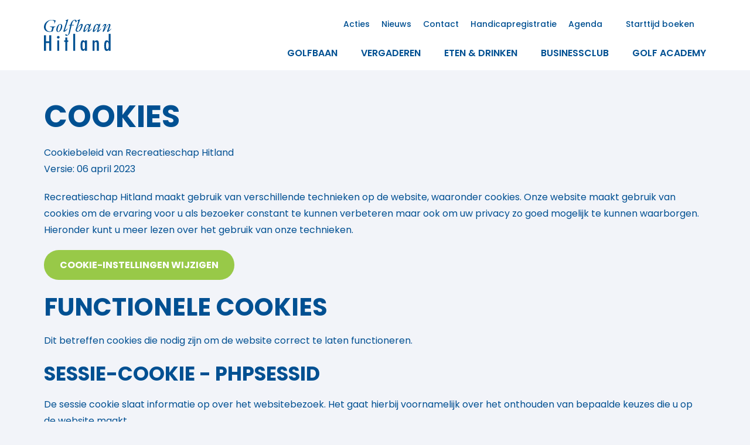

--- FILE ---
content_type: text/html; charset=UTF-8
request_url: https://hitland.nl/cookies/
body_size: 5164
content:
<!doctype html>
<html lang="nl"><head><meta charset="UTF-8"><title>Cookies | Golfbaan Hitland</title><meta name="description" content=""><meta name="author" content="Digital Impact"><meta name="dcterms.rightsHolder" content="Recreatieschap Hitland"><meta name="robots" content="noindex, follow"><meta name="mobile-web-app-capable" content="yes"><meta name="apple-mobile-web-app-capable" content="yes"><link rel="preconnect" href="//fonts.googleapis.com" crossorigin><link rel="preconnect" href="//fonts.gstatic.com" crossorigin><link rel="dns-prefetch" href="//www.google-analytics.com"><link rel="preload" href="/_webblocks/css/wrapped/wrapped.css?v=1758112723" as="style"><link rel="preload" href="/_webblocks/js/wrapped/wrapped.js?v=1769431660" as="script"><link rel="preload" href="/submodules/font-awesome/fonts/fa-regular-400.woff2" as="font" type="font/woff2" crossorigin><meta property="og:title" content="Cookies | Golfbaan Hitland"><meta property="og:type" content="website"><meta property="og:url" content="https://hitland.nl/cookies/"><meta property="og:description" content=""><meta property="twitter:card" content="summary_large_image"><meta property="twitter:title" content="Cookies | Golfbaan Hitland"><meta property="twitter:description" content=""><link rel="canonical" href="https://hitland.nl/cookies/"><link href="/_webblocks/css/wrapped/wrapped.css?v=1758112723" type="text/css" rel="stylesheet"><meta name="viewport" content="width=device-width,user-scalable=no,initial-scale=1,maximum-scale=1"><meta property="og:logo" content="/_webblocks/images/logo.svg"><link rel="apple-touch-icon" sizes="180x180" href="/_webblocks/files/favicon/apple-touch-icon.png"><link rel="icon" type="image/png" sizes="32x32" href="/_webblocks/files/favicon/favicon-32x32.png"><link rel="icon" type="image/png" sizes="16x16" href="/_webblocks/files/favicon/favicon-16x16.png"><link rel="manifest" href="/_webblocks/files/favicon/site.webmanifest"><link rel="mask-icon" href="/safari-pinned-tab.svg" color="#5bbad5"><link rel="shortcut icon" href="/_webblocks/files/favicon/favicon.ico"><meta name="msapplication-TileColor" content="#da532c"><meta name="msapplication-config" content="/_webblocks/files/favicon/browserconfig.xml"><meta name="theme-color" content="#ffffff"></head><body class=""><div id="framework-cookies" class="closed" data-nosnippet><style> #framework-cookies, #framework-cookies-banner { --framework-cookies-main-color: 0, 80, 146; } </style><div id="framework-cookies-inner"><div id="framework-cookies-content"><div id="framework-cookies-welcome" class="framework-cookies-content"><div class="framework-cookies-top"><span class="framework-cookies-title">Cookievoorkeuren</span></div><div class="framework-cookies-body"><div class="framework-cookies-intro framework-cookie-content"><p><strong>Wij hechten veel waarde aan uw privacy, daarom informeren wij u over cookies op onze website.</strong></p><p>In deze pop-up kunt u uw voorkeuren met betrekking tot cookies instellen. Een overzicht van alle cookies bekijkt u op onze <a href="/cookies/">cookies</a> pagina. In onze <a href="/privacyverklaring/">privacyverklaring</a> leest u hoe we uw persoonsgegevens verwerken. </p><p>Als u op akkoord klikt, dan geeft u toestemming op alle functionele, analyse en trackingcookies. Wij gebruiken deze gegevens voor het optimaliseren van de website. Mocht u dit niet willen, kunt u op de knop “Instellingen” klikken. Hier kunt u de cookievoorkeuren instellen.</p></div></div><div class="framework-cookies-bottom"><span class="framework-cookies-bottom-close" onclick="framework_cookie.settings()">Instellingen</span><span class="framework-button" onclick="framework_cookie.changePackage('complete'); framework_cookie.save();">Ik ga akkoord</span></div></div><div id="framework-cookies-settings" style="display: none;" class="framework-cookies-content"><div class="framework-cookies-top"><span class="framework-cookies-title">Cookievoorkeuren</span></div><div class="framework-cookies-body"><div class="framework-cookies-intro framework-cookie-content"><p><strong>Wij hechten veel waarde aan uw privacy, daarom informeren wij u over cookies op onze website.</strong></p><p>In deze pop-up kunt u uw voorkeuren met betrekking tot cookies instellen. Een overzicht van alle cookies bekijkt u op onze <a href="/cookies/">cookies</a> pagina. In onze <a href="/privacyverklaring/">privacyverklaring</a> leest u hoe we uw persoonsgegevens verwerken. </p></div><div id="framework-cookies-packages"><div class="framework-cookie-package" data-package="essential"><div class="framework-cookie-package-inner"><div class="framework-cookie-package-details framework-cookie-content"><div class="framework-cookie-title framework-cookie-title--small"> Ik wil alleen noodzakelijke cookies <div class="framework-toggle"><input type="checkbox" id="framework-cookie-switch-essential" value="essential"><label for="framework-cookie-switch-essential"></label></div></div><p>We gebruiken alleen functionele cookies die noodzakelijk zijn om deze website goed te laten werken.</p></div></div></div><div class="framework-cookie-package active" data-package="basic"><div class="framework-cookie-package-inner"><div class="framework-cookie-package-details framework-cookie-content"><div class="framework-cookie-title framework-cookie-title--small"> Ik wil alleen de basis cookies <div class="framework-toggle"><input type="checkbox" checked id="framework-cookie-switch-basic" value="basic"><label for="framework-cookie-switch-basic"></label></div></div><p>We gebruiken alleen functionele en geanonimiseerde analysecookies. We meten bijvoorbeeld hoeveel bezoekersaantallen maar zien niet wie u bent.</p></div></div></div><div class="framework-cookie-package" data-package="complete"><div class="framework-cookie-package-inner"><div class="framework-cookie-package-details framework-cookie-content"><div class="framework-cookie-title framework-cookie-title--small"> Ik geef toestemming voor alle cookies <div class="framework-toggle"><input type="checkbox" id="framework-cookie-switch-complete" value="complete"><label for="framework-cookie-switch-complete"></label></div></div><p>We gebruiken alle functionele, analyse en trackingcookies voor het optimaliseren van de website.&nbsp;</p></div></div></div></div></div><div class="framework-cookies-bottom"><span class="framework-cookies-bottom-close" onclick="framework_cookie.settings('hide')">Terug</span><span class="framework-button" onclick="framework_cookie.save()">Opslaan</span></div></div></div></div></div><div id="wrapper"><header id="header"><div class="container w100"><div class="flex align-middle gap-10"><a href="/" id="logo"><img class="framework-lazy" width="115" height="35" data-src="/_webblocks/images/logo.svg" alt="Logo"></a><div id="header-top-menu" class="margin-l-3 hide-md"><nav><ul class="small-nav"><li class="grid-col "><a href="/acties/" data-href="/acties/" target="_self" class="" rel=""><span>Acties</span></a></li><li class="grid-col "><a href="/nieuws/" data-href="/nieuws/" target="_self" class="" rel=""><span>Nieuws</span></a></li><li class="grid-col "><a href="/contact/" data-href="/contact/" target="_self" class="" rel=""><span>Contact</span></a></li><li class="grid-col "><a href="/handicapregistratie/" data-href="/handicapregistratie/" target="_self" class="" rel=""><span>Handicapregistratie</span></a></li><li class="grid-col "><a href="/agenda/" data-href="/agenda/" target="_self" class="" rel=""><span>Agenda</span></a></li><li class="grid-col "><a href="https://hitland.teecontrol.com/" data-href="https://hitland.teecontrol.com/" target="_blank" class="" rel=""><span>Starttijd boeken</span></a></li></ul><ul class="main-nav margin-t-8"><li class="grid-col "><a href="/de-baan/" data-href="/de-baan/" target="_self" class="" rel=""><span>Golfbaan</span></a></li><li class="grid-col "><a href="/vergaderen/" data-href="/vergaderen/" target="_self" class="" rel=""><span>Vergaderen</span></a></li><li class="grid-col "><a href="/eten--drinken/" data-href="/eten--drinken/" target="_self" class="" rel=""><span>Eten &amp; Drinken</span></a></li><li class="grid-col "><a href="/businessclub/" data-href="/businessclub/" target="_self" class="" rel=""><span>Businessclub</span></a></li><li class="grid-col "><a href="/golf-academy/" data-href="/golf-academy/" target="_self" class="" rel=""><span>Golf Academy</span></a></li></ul></nav></div><a href="https://hitland.teecontrol.com/" target="_blank" class="mobile-book-button show-md push-right"> Starttijd boeken </a><a href="#" id="menu-toggler" class="mobile-menu-toggler show-md"><i class="far fa-bars fa-lg"></i></a></div></div></header><div id="header-watcher"></div><div id="mobile-menu"><div id="mobile-menu-nav"><nav><ul><li class="grid-col "><a href="/de-baan/" data-href="/de-baan/" target="_self" class="" rel=""><span>Golfbaan</span></a></li><li class="grid-col "><a href="/vergaderen/" data-href="/vergaderen/" target="_self" class="" rel=""><span>Vergaderen</span></a></li><li class="grid-col "><a href="/eten--drinken/" data-href="/eten--drinken/" target="_self" class="" rel=""><span>Eten &amp; Drinken</span></a></li><li class="grid-col "><a href="/businessclub/" data-href="/businessclub/" target="_self" class="" rel=""><span>Businessclub</span></a></li><li class="grid-col "><a href="/golf-academy/" data-href="/golf-academy/" target="_self" class="" rel=""><span>Golf Academy</span></a></li></ul><ul class="mobile-menu-secondary padding-t-7"><li class="grid-col "><a href="/acties/" data-href="/acties/" target="_self" class="" rel=""><span>Acties</span></a></li><li class="grid-col "><a href="/nieuws/" data-href="/nieuws/" target="_self" class="" rel=""><span>Nieuws</span></a></li><li class="grid-col "><a href="/contact/" data-href="/contact/" target="_self" class="" rel=""><span>Contact</span></a></li><li class="grid-col "><a href="/handicapregistratie/" data-href="/handicapregistratie/" target="_self" class="" rel=""><span>Handicapregistratie</span></a></li><li class="grid-col "><a href="/agenda/" data-href="/agenda/" target="_self" class="" rel=""><span>Agenda</span></a></li><li class="grid-col "><a href="https://hitland.teecontrol.com/" data-href="https://hitland.teecontrol.com/" target="_blank" class="" rel=""><span>Starttijd boeken</span></a></li></ul></nav><div class="margin-t" id="mobile-menu-contact"><ul><li class="grid-col "><a href="https://www.instagram.com/golfbaanhitland" data-href="https://www.instagram.com/golfbaanhitland" target="_self" class="" rel=""><i class="fab fa-instagram"></i><span>Instagram</span></a></li><li class="grid-col "><a href="https://www.facebook.com/golfhitland" data-href="https://www.facebook.com/golfhitland" target="_self" class="" rel=""><i class="fab fa-facebook-f"></i><span>Facebook</span></a></li><li class="grid-col "><a href="https://www.twitter.com/golfbaanhitland" data-href="https://www.twitter.com/golfbaanhitland" target="_self" class="" rel=""><i class="fab fa-twitter"></i><span>Twitter</span></a></li><li class="grid-col "><a href="https://www.linkedin.com/company/golfbaan-hitland" data-href="https://www.linkedin.com/company/golfbaan-hitland" target="_self" class="" rel=""><i class="fab fa-linkedin-in"></i><span>Linkedin</span></a></li></ul></div></div></div><main id="content"><section class="container user-content padding-tb"><h1>Cookies</h1><p>Cookiebeleid van Recreatieschap Hitland<br>Versie: 06 april 2023</p><p>Recreatieschap Hitland maakt gebruik van verschillende technieken op de website, waaronder cookies. Onze website maakt gebruik van cookies om de ervaring voor u als bezoeker constant te kunnen verbeteren maar ook om uw privacy zo goed mogelijk te kunnen waarborgen. Hieronder kunt u meer lezen over het gebruik van onze technieken.</p><p><a href="#" class="btn button framework-cookies-settings">Cookie-instellingen wijzigen</a></p><h2>Functionele cookies</h2><p>Dit betreffen cookies die nodig zijn om de website correct te laten functioneren.</p><h3>Sessie-cookie - PHPSESSID</h3><p>De sessie cookie slaat informatie op over het websitebezoek. Het gaat hierbij voornamelijk over het onthouden van bepaalde keuzes die u op de website maakt.</p><h3>Cookiemelding - user_accepted_cookies</h3><p>Met behulp van de cookiemelding cookie kunnen wij controleren of u als bezoeker de cookiemelding heeft gezien.</p><h3>Cookiemelding - framework_cookies_type</h3><p>Wanneer u als bezoeker selecteert welke cookies voorkeuren u heeft slaan wij die gegevens op zodat we weten welke cookies wij mogen gebruiken tijdens uw bezoek aan de website.</p><h3>Cookiemelding - framework_cookies_date</h3><p>Daarnaast slaan wij de datum op wanneer wij de cookies bij u geplaatst hebben.</p><h2>Analytische cookies</h2><p>Om onze website constant te kunnen verbeteren en inzicht te krijgen in het aantal bezoekers, maken wij gebruik van analytische cookies.</p><h3>Google Analytics - utma, utmb, utmc, utmt, utmz, ga, gat, gid (combinatie van)</h3><p>Deze Google Analytics cookie wordt gebruikt om analytische gegevens over website bezoeken te verzamelen. Deze gegevens worden anoniem verzameld.</p><h2>Cookies verwijderen of uitschakelen</h2><p>Het is mogelijk onze cookies en andere technieken uit te schakelen in de browser, weet dan wel dat onze website misschien niet meer optimaal werkt. Hoe u dit moet uitschakelen kun u hier vinden:</p><ul><li><a href="https://support.google.com/chrome/answer/95647?hl=nl" target="_blank" rel="nofollow noopener noreferrer">Chrome</a></li><li><a href="https://support.mozilla.org/nl/kb/cookies-verwijderen-gegevens-wissen-websites-opgeslagen" target="_blank" rel="nofollow noopener noreferrer">Firefox</a></li><li><a href="https://support.microsoft.com/nl-nl/help/17442/windows-internet-explorer-delete-manage-cookies" target="_blank" rel="nofollow noopener noreferrer">Internet Explorer</a></li><li><a href="http://support.microsoft.com/nl-nl/help/10607/microsoft-edge-view-delete-browser-history" target="_blank" rel="nofollow noopener noreferrer">Edge</a></li><li><a href="https://support.apple.com/nl-nl/HT201265" target="_blank" rel="nofollow noopener noreferrer">Safari (iOS)</a></li><li><a href="http://support.apple.com/nl-nl/guide/safari/sfri11471/mac" target="_blank" rel="nofollow noopener noreferrer">Safari (macOS)</a></li></ul></section></main><footer id="footer"><div id="footer-middle" class="padding-tb"><div class="container padding-t"><div class="gaps-wrapper gaps-3 gaps-md-4"><div class="row"><div class="col col-2 col-md-12 col-sm-12 cnm"><div class="user-content"><h6>Menu</h6></div><ul class="footer-nav unstyled"><li class="grid-col "><a href="/agenda/" data-href="/agenda/" target="_self" class="" rel=""><span>Agenda</span></a></li><li class="grid-col "><a href="/de-baan/" data-href="/de-baan/" target="_self" class="" rel=""><span>De baan</span></a></li><li class="grid-col "><a href="/tarieven/" data-href="/tarieven/" target="_self" class="" rel=""><span>Tarieven</span></a></li><li class="grid-col "><a href="/arrangementen/" data-href="/arrangementen/" target="_self" class="" rel=""><span>Arrangementen</span></a></li><li class="grid-col "><a href="/businessclub/" data-href="/businessclub/" target="_self" class="" rel=""><span>Businessclub</span></a></li><li class="grid-col "><a href="/acties/" data-href="/acties/" target="_self" class="" rel=""><span>Acties</span></a></li><li class="grid-col "><a href="/nieuws/" data-href="/nieuws/" target="_self" class="" rel=""><span>Nieuws</span></a></li><li class="grid-col "><a href="/nieuws/nieuwsbrieven/" data-href="/nieuws/nieuwsbrieven/" target="_blank" class="" rel=""><span>Nieuwsbrieven</span></a></li></ul></div><div class="col col-3 col-md-12 col-sm-12 cnm"><div class="user-content"><h6>Bezoekadres</h6></div><ul class="fa-ul"><li><i class="far fa-li fa-map-marker-alt"></i> Blaardorpseweg 1<br> Nieuwerkerk aan den IJssel<br></li><li><a href="https://www.google.com/maps/dir//Blaardorpseweg+1,+2911+BC+Nieuwerkerk+aan+den+IJssel/@51.9458271,4.6032086,15z/data=!4m9!4m8!1m0!1m5!1m1!1s0x47c5d2c760422525:0x763849c04adf57cf!2m2!1d4.6119633!2d51.9458271!3e0" target="_blank" rel="nofollow noopener noreferrer"><i class="far fa-li fa-map-signs"></i> Route </a></li><li>&nbsp;</li><li><a href="tel:+31180317188"><i class="far fa-li fa-phone"></i>0180 31 71 88</a></li><li><a href="mailto:info@hitland.nl"><i class="far fa-li fa-envelope"></i>info@hitland.nl</a></li><li>&nbsp;</li><li><i class="far fa-li fa-credit-card"></i>NL03ABNA0452627532</li></ul></div><div class="col col-4 col-md-12 col-sm-12 cnm"><div class="user-content opening-hours"><h6>Openingstijden</h6><div class="margin-t-7"><div class="flex flex-items-space-between"> Maandag t/m vrijdag: <span>09:00-16:00 uur</span></div><div class="flex flex-items-space-between"> Zaterdag: <span>09:00-16:00 uur</span></div><div class="flex flex-items-space-between"> Zondag: <span>09:00-16:00 uur</span></div></div><div class="margin-t-6 user-content"><p>De openingstijden van de receptie&nbsp;verschillen per seizoen.<em> Tijdens de feestdagen gelden aangepaste tijden.</em>&nbsp;De uitgebreide openingstijden van de verschillende faciliteiten vind je <a href="/de-baan/openingstijden/">hier</a>.</p></div></div></div><div class="col col-3 col-md-12 col-sm-12 cnm"><div class="user-content"><h6>Volg ons</h6></div><ul class="socials horizontal-list horizontal-list-gutters horizontal-list-gutters-small margin-t-8"><li class="grid-col "><a href="https://www.instagram.com/golfbaanhitland" data-href="https://www.instagram.com/golfbaanhitland" target="_self" class="" rel=""><i class="fab fa-instagram"></i><span>Instagram</span></a></li><li class="grid-col "><a href="https://www.facebook.com/golfhitland" data-href="https://www.facebook.com/golfhitland" target="_self" class="" rel=""><i class="fab fa-facebook-f"></i><span>Facebook</span></a></li><li class="grid-col "><a href="https://www.twitter.com/golfbaanhitland" data-href="https://www.twitter.com/golfbaanhitland" target="_self" class="" rel=""><i class="fab fa-twitter"></i><span>Twitter</span></a></li><li class="grid-col "><a href="https://www.linkedin.com/company/golfbaan-hitland" data-href="https://www.linkedin.com/company/golfbaan-hitland" target="_self" class="" rel=""><i class="fab fa-linkedin-in"></i><span>Linkedin</span></a></li></ul></div></div></div></div></div><div id="footer-bottom" class="padding-t-2 padding-t-md-5 padding-b-5"><div class="container"><nav><ul class="horizontal-list horizontal-list-gutters"><li class="grid-col "><a href="/cookies/" data-href="/cookies/" target="_self" class="" rel=""><span>Cookies</span></a></li><li class="grid-col "><a href="/privacyverklaring/" data-href="/privacyverklaring/" target="_self" class="" rel=""><span>Privacyverklaring</span></a></li><li class="grid-col "><a href="/algemene-voorwaarden/" data-href="/algemene-voorwaarden/" target="_self" class="" rel=""><span>Algemene voorwaarden</span></a></li><li class="grid-col "><a href="/nieuwsbrief-inschrijven/" data-href="/nieuwsbrief-inschrijven/" target="_self" class="" rel=""><span>Nieuwsbrief aanmelden</span></a></li></ul></nav></div></div></footer></div>
<script type="application/ld+json">{
    "@context": "https:\/\/schema.org",
    "@type": "BreadcrumbList",
    "itemListElement": [
        {
            "@type": "ListItem",
            "position": 1,
            "name": "Home",
            "item": "https:\/\/hitland.nl\/"
        },
        {
            "@type": "ListItem",
            "position": 2,
            "name": "Cookies",
            "item": "https:\/\/hitland.nl\/cookies\/"
        }
    ]
}</script> <script src="/_webblocks/js/wrapped/wrapped.js?v=1769431660"></script> <script>
    var currentdomain = 'https://hitland.nl';
    window.languageCode = '';
    var title = 'Golfbaan Hitland';

                window.dataLayer = window.dataLayer || [];
            function gtag(){dataLayer.push(arguments);}

            gtag('consent', 'default', {
                'analytics_storage': 'granted',
                'functionality_storage' : 'granted',
                'ad_storage': 'denied',
                'ad_user_data': 'denied',
                'ad_personalization': 'denied'
            });
                            window.ga4 = true;
                gtag('js', new Date());

                gtag('config', 'G-G857C3YG38', {
                    'page_title': 'Cookies | Golfbaan Hitland',
                    'page_location': 'https://hitland.nl/cookies/'
                });
                        framework_dependencies.register({"swiper":{"css":["\/submodules\/swiper\/css\/swiper.css?v=1769431660"],"js":["\/submodules\/swiper\/js\/swiper.js?v=1769431660"]},"slinky":{"css":["\/submodules\/slinky\/css\/slinky.css?v=1688995782"],"js":["\/submodules\/slinky\/js\/slinky.js?v=1688995782"]},"kube.code":{"js":["\/submodules\/kube\/js\/code.js?v=1706690824"]},"fancybox":{"css":["\/submodules\/fancybox\/css\/fancybox.css?v=1688995778"],"js":["\/submodules\/fancybox\/js\/prefile.js?v=1753087128","\/submodules\/fancybox\/js\/fancybox.js?v=1688995778","\/submodules\/fancybox\/js\/translations\/nl.js?v=1688995778"]},"eav_filters":{"js":["\/libraries\/_webblocks\/js\/vendor\/filters.js?v=1755185532"],"css":[]},"fullcalendar":{"css":["\/_webblocks\/css\/fullcalendar.theme.css?v=1739179743"],"js":["\/_webblocks\/js\/fullcalendar.main.js?v=1646905729"]},"leaflet":{"css":["\/_webblocks\/css\/leaflet\/leaflet.css?v=1652246737"],"js":["\/_webblocks\/js\/leaflet.js?v=1656044579"]}});
        </script> <script async src="https://www.googletagmanager.com/gtag/js?id=G-G857C3YG38"></script> <script>
                domReady(() => {
                    framework_cookie.init();
                    framework_cookie.date = '';
                                    });
            </script> <script type="application/ld+json">{
    "@context": "https:\/\/schema.org",
    "@type": "BreadcrumbList",
    "itemListElement": [
        {
            "@type": "ListItem",
            "position": 1,
            "name": "Home",
            "item": "https:\/\/hitland.nl\/"
        },
        {
            "@type": "ListItem",
            "position": 2,
            "name": "Cookies",
            "item": "https:\/\/hitland.nl\/cookies\/"
        }
    ]
}</script> <script>
    current_page = document.location.href;
    current_path = document.location.pathname;
    current_url = '/cookies/';
    current_language = 0;
    office_ip = false;

                domReady(() => {
                putReplacements([{"selector":"#wrapper","attribute":"data-transparent","value":"0"}]);
            });
            </script>
 </body></html>


--- FILE ---
content_type: image/svg+xml
request_url: https://hitland.nl/_webblocks/images/logo.svg
body_size: 2214
content:
<svg width="98" height="46" viewBox="0 0 98 46" fill="none" xmlns="http://www.w3.org/2000/svg">
<path d="M17.1945 1.76842C15.331 1.09473 13.4676 0.757891 11.5194 0.757891C5.67502 0.757891 -2.20858e-07 5.05263 -4.89568e-07 11.2C-6.84658e-07 15.6632 3.38807 18.2737 7.62316 18.2737C9.4019 18.2737 11.4347 17.9368 13.0441 17.2632C13.0441 16.5053 13.2135 15.9158 13.3829 15.2421L13.8911 13.3895C14.3993 11.5368 14.6534 11.4526 16.6016 10.8632L16.6863 10.5263L8.63958 10.5263L8.55488 10.8632C12.2818 11.7053 12.1124 11.7053 11.6888 13.5579L11.35 14.9895C10.8418 16.7579 10.6724 17.6 8.55488 17.6C4.828 17.6 2.54105 14.8211 2.54105 11.2C2.54105 6.4 6.18323 1.17894 11.35 1.17894C14.484 1.17894 15.8392 3.2 14.9922 6.14737L15.331 6.23158L17.1945 1.76842ZM24.0553 6.73684C20.2437 6.73684 17.9568 11.7895 17.9568 15.0737C17.9568 16.9263 18.5497 18.3579 20.4978 18.3579C24.2247 18.3579 26.5964 13.5579 26.5964 10.2737C26.5964 8.50526 26.0881 6.73684 24.0553 6.73684ZM23.6318 7.2421C24.6482 7.2421 24.7329 8.75789 24.7329 9.43158C24.7329 12.5474 22.7001 17.7684 20.9213 17.7684C19.9049 17.7684 19.9049 16.2526 19.9049 15.5789C19.8202 12.8 21.7684 7.2421 23.6318 7.2421ZM35.4054 0.252629L34.9818 -2.75461e-06L31.5091 1.51579L31.4244 2.02105C33.0337 2.86316 32.7796 2.69473 32.6102 3.45263L28.7139 15.7474C28.4598 16.4211 28.2904 16.9263 28.2904 17.3474C28.2904 17.7684 28.5445 18.1895 29.0527 18.1895C30.6621 18.1895 33.7113 15.1579 34.4736 13.7263L34.1348 13.4737C32.949 14.6526 31.8479 15.5789 30.4927 16.2526L30.3232 16.0842L35.4054 0.252629ZM40.4028 8.08421C40.911 5.89474 42.0968 1.51579 44.299 1.51579C45.4849 1.51579 45.9084 2.69473 45.9084 3.70526L45.9084 4.21052L46.0778 4.37895C46.9248 4.0421 47.6024 3.53684 47.6024 2.52631C47.6024 1.17895 46.3319 0.673682 45.1461 0.673682C41.4192 0.673682 39.2169 4.71579 38.4546 7.83158L36.2524 8.42105L36.1677 8.92631L38.2005 8.92631L36.2524 18.5263C36.083 19.5368 35.4054 22.8211 34.2195 22.8211C33.5419 22.8211 32.6949 22.1474 31.7632 21.4737C30.4927 22.2316 30.9162 24 32.7796 24C33.9654 24 35.9136 22.6526 36.5912 21.7263C37.5229 20.4632 38.1158 17.9368 38.4546 16.4211L40.1487 9.01053L43.452 9.01053L43.7061 8L40.4028 8L40.4028 8.08421ZM52.5998 0.25263L52.1763 -2.00302e-06L48.7035 1.51579L48.6188 2.02105C50.2282 2.86316 49.9741 2.69474 49.8047 3.45263L46.5013 13.8105C46.2472 14.4842 45.9931 15.2421 45.9931 15.9158C45.9931 17.0947 47.5177 18.1895 48.4494 18.1895C49.2965 18.1895 51.5834 17.3474 52.261 16.8421C54.0398 15.4105 56.4114 10.1053 56.4114 7.91579C56.4114 7.15789 55.4797 6.65263 55.0562 6.65263C53.8704 6.65263 52.0916 8.16842 51.3293 9.01053L48.4494 12.4632L48.3647 12.3789L52.5998 0.25263ZM54.0398 8.25263C54.2939 8.25263 54.3786 8.42105 54.3786 8.58947C54.3786 10.3579 51.414 17.3474 49.8047 17.3474C49.0423 17.3474 47.7718 16.3368 47.7718 15.5789C47.7718 14.2316 49.5506 11.7895 50.4823 10.7789C51.1599 10.1053 53.108 8.25263 54.0398 8.25263ZM68.185 7.91579C68.3544 7.49474 68.6932 6.4 67.8462 6.4C67.2532 6.4 66.8297 7.57895 66.5756 8C65.898 7.57895 64.7122 6.73684 63.8652 6.73684C63.0182 6.73684 61.7476 7.41053 61.07 7.91579C60.1383 8.67368 59.7148 9.51579 59.2066 10.6105C58.6984 11.7895 57.2584 16.2526 57.2584 17.4316C57.2584 18.0211 58.1901 18.3579 58.3595 18.3579C59.7995 18.3579 62.6793 14.5684 65.5592 10.7789L65.6439 10.8632L63.2723 17.6842C63.1876 18.0211 63.8652 18.2737 64.204 18.2737C66.1521 18.2737 68.7779 14.8211 69.7096 13.4737L69.3708 13.2211C68.2697 14.2316 66.8297 15.9158 65.3051 16.3368L68.185 7.91579ZM59.2066 16.4211C59.6301 14.4 61.5782 7.74737 62.6793 7.74737C63.4417 7.74737 64.9663 9.01053 65.6439 9.43158C63.9499 12.0421 62.0864 14.7368 59.4607 16.5053L59.2066 16.4211ZM81.9067 7.91579C82.0761 7.49474 82.4149 6.4 81.5678 6.4C80.9749 6.4 80.5514 7.57895 80.2973 8C79.6197 7.57895 78.5186 6.73684 77.5869 6.73684C76.7398 6.73684 75.4693 7.41053 74.7917 7.91579C73.86 8.67368 73.4365 9.51579 72.9283 10.6105C72.42 11.7895 70.9801 16.2526 70.9801 17.4316C70.9801 18.0211 71.9118 18.3579 72.0812 18.3579C73.5212 18.3579 76.401 14.5684 79.2809 10.7789L79.3656 10.8632L76.9939 17.8526C76.9092 18.1895 77.5869 18.4421 77.9257 18.4421C79.8738 18.4421 82.4996 14.9895 83.4313 13.6421L83.0925 13.3895C81.9914 14.4 80.5514 16.0842 79.0268 16.5053L81.9067 7.91579ZM73.013 16.4211C73.4365 14.4 75.2999 7.74737 76.4857 7.74737C77.2481 7.74737 78.7727 9.01053 79.4503 9.43158C77.7563 12.0421 75.8928 14.7368 73.2671 16.5053L73.013 16.4211ZM92.325 15.8316C92.0709 16.3368 91.3086 18.2737 92.5791 18.2737C94.2731 18.2737 97.0683 15.0737 98 13.6421L97.7459 13.3895C96.6448 14.5684 95.4589 15.5789 94.1037 16.4211L94.019 16.3368L96.0519 10.9474C96.4754 9.76842 97.5765 6.73684 95.2895 6.73684C93.172 6.73684 90.3768 11.4526 89.2757 13.1368L88.0899 14.9895L88.0052 14.9053L90.8003 7.57895C90.5462 6.98947 89.9533 6.73684 89.2757 6.73684C87.2429 6.73684 85.7182 9.17895 85.21 10.9474L85.4641 11.1158C86.3111 9.93684 87.3276 8.42105 88.8522 8.25263L86.1417 15.4105C85.9723 15.8316 84.8712 18.3579 86.057 18.3579C87.497 18.3579 92.4097 7.91579 94.3578 7.91579C95.5436 7.91579 94.3578 10.3579 94.1884 10.8632L92.325 15.8316Z" fill="#005092"/>
<path d="M0 23.2849V45.8656H3.01839V34.5753H7.68317V45.7312H10.7016V23.2849H7.68317V32.0215H3.01839V23.2849H0ZM22.2263 30.6774H19.3451V45.7312H22.2263V30.6774ZM20.8543 27.9892C21.8147 27.9892 22.7751 27.1828 22.7751 26.1075C22.7751 25.0323 21.9519 24.2258 20.8543 24.2258C19.7567 24.2258 18.9335 25.0323 18.9335 26.1075C18.9335 27.1828 19.7567 27.9892 20.8543 27.9892ZM31.0071 26.3763V30.6774H29.4979V32.828H31.0071V45.7312H33.8883V32.828H35.3975V30.6774H33.8883V26.3763H31.0071ZM45.413 21H42.5318V45.7312H45.413V21ZM57.8982 43.4462C55.703 43.4462 55.9774 39.414 55.9774 38.2043C55.9774 36.9946 55.703 32.9624 57.8982 32.9624C59.819 32.9624 59.6818 36.9946 59.6818 38.2043C59.819 39.414 59.9562 43.4462 57.8982 43.4462ZM59.6818 45.7312H62.5629V30.6774H59.6818V32.2903C59.133 31.2151 58.3098 30.4086 56.9378 30.4086C53.3706 30.4086 53.2334 35.5161 53.2334 37.9355C53.2334 40.3548 53.2334 45.8656 56.8006 45.8656C58.447 45.8656 58.9958 45.0591 59.6818 43.7151V45.7312ZM73.5389 30.6774H70.6577V45.7312H73.5389V36.3226C73.5389 34.9785 73.4017 32.9624 75.3225 32.9624C76.8317 32.9624 76.9689 34.3064 76.9689 35.3817V45.8656H79.8501V35.5161C79.8501 33.2312 79.7129 30.543 76.6945 30.543C75.1853 30.543 74.2249 31.3495 73.5389 32.5591V30.6774ZM94.1188 45.7312H97V21H94.1188V32.4247C93.57 31.3495 92.884 30.543 91.3748 30.543C87.8076 30.543 87.6704 35.6505 87.6704 38.0699C87.6704 40.4892 87.6704 46 91.2376 46C92.884 46 93.4328 45.1936 94.1188 43.8495V45.7312ZM92.3352 43.4462C90.14 43.4462 90.4144 39.414 90.4144 38.2043C90.4144 36.9946 90.14 32.9624 92.3352 32.9624C94.256 32.9624 94.1188 36.9946 94.1188 38.2043C94.1188 39.414 94.256 43.4462 92.3352 43.4462Z" fill="#005092"/>
</svg>
